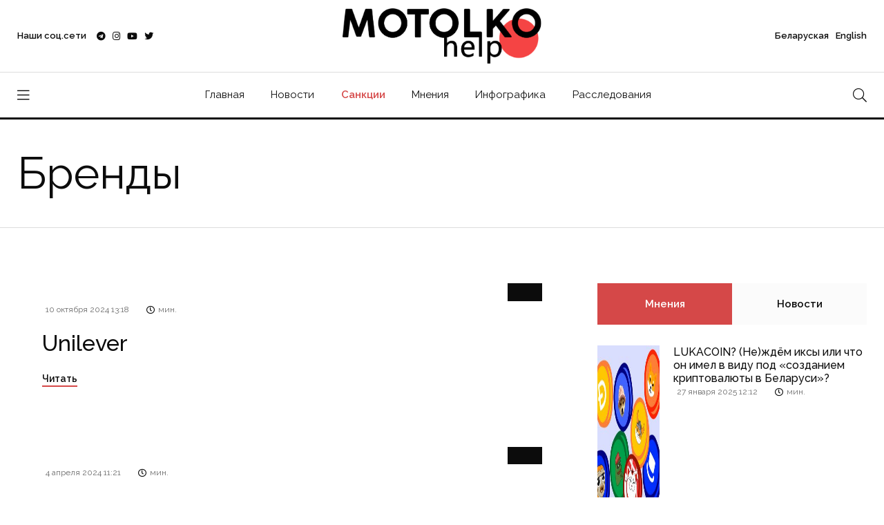

--- FILE ---
content_type: text/html; charset=UTF-8
request_url: https://motolko.help/brands/
body_size: 12036
content:
<!doctype html><html lang="en"><head itemscope itemtype="http://schema.org/WPHeader"><meta charset="utf-8"><link data-optimized="2" rel="stylesheet" href="https://motolko.help/wp-content/litespeed/css/c149bcad938a97f17840911bbd350715.css?ver=6d097" /><meta name="viewport" content="width=device-width, initial-scale=1, shrink-to-fit=no"><meta name="theme-color" content="#e90101"/><title itemprop="headline">Бренды &#8212; МотолькоПомоги</title><meta name="author" content="МотолькоПомоги"><link rel="apple-touch-icon" sizes="180x180" href="https://motolko.help/wp-content/themes/mh/ico/apple-touch-icon.png"><link rel="icon" type="image/png" sizes="32x32" href="https://motolko.help/wp-content/themes/mh/ico/favicon-32x32.png"><link rel="icon" type="image/png" sizes="16x16" href="https://motolko.help/wp-content/themes/mh/ico/favicon-16x16.png"><link href="https://motolko.help/wp-content/themes/mh/ico/favicon-16x16.png" rel="shortcut icon"><link rel="mask-icon" href="https://motolko.help/wp-content/themes/mh/ico/safari-pinned-tab.svg" color="#000000"><meta name="msapplication-TileColor" content="#ffffff"><meta name="theme-color" content="#ffffff">
 <script type="litespeed/javascript" data-src="https://www.googletagmanager.com/gtag/js?id=G-GVBS78ZHZZ"></script> <script type="litespeed/javascript">window.dataLayer=window.dataLayer||[];function gtag(){dataLayer.push(arguments)}
gtag('js',new Date());gtag('config','G-GVBS78ZHZZ')</script> <meta name='robots' content='max-image-preview:large' /><style>img:is([sizes="auto" i], [sizes^="auto," i]) { contain-intrinsic-size: 3000px 1500px }</style><link rel="alternate" type="application/rss+xml" title="МотолькоПомоги &raquo; Лента рубрики Бренды" href="https://motolko.help/category/brands/feed/" /><style id='classic-theme-styles-inline-css' type='text/css'>/*! This file is auto-generated */
.wp-block-button__link{color:#fff;background-color:#32373c;border-radius:9999px;box-shadow:none;text-decoration:none;padding:calc(.667em + 2px) calc(1.333em + 2px);font-size:1.125em}.wp-block-file__button{background:#32373c;color:#fff;text-decoration:none}</style><style id='global-styles-inline-css' type='text/css'>:root{--wp--preset--aspect-ratio--square: 1;--wp--preset--aspect-ratio--4-3: 4/3;--wp--preset--aspect-ratio--3-4: 3/4;--wp--preset--aspect-ratio--3-2: 3/2;--wp--preset--aspect-ratio--2-3: 2/3;--wp--preset--aspect-ratio--16-9: 16/9;--wp--preset--aspect-ratio--9-16: 9/16;--wp--preset--color--black: #000000;--wp--preset--color--cyan-bluish-gray: #abb8c3;--wp--preset--color--white: #ffffff;--wp--preset--color--pale-pink: #f78da7;--wp--preset--color--vivid-red: #cf2e2e;--wp--preset--color--luminous-vivid-orange: #ff6900;--wp--preset--color--luminous-vivid-amber: #fcb900;--wp--preset--color--light-green-cyan: #7bdcb5;--wp--preset--color--vivid-green-cyan: #00d084;--wp--preset--color--pale-cyan-blue: #8ed1fc;--wp--preset--color--vivid-cyan-blue: #0693e3;--wp--preset--color--vivid-purple: #9b51e0;--wp--preset--gradient--vivid-cyan-blue-to-vivid-purple: linear-gradient(135deg,rgba(6,147,227,1) 0%,rgb(155,81,224) 100%);--wp--preset--gradient--light-green-cyan-to-vivid-green-cyan: linear-gradient(135deg,rgb(122,220,180) 0%,rgb(0,208,130) 100%);--wp--preset--gradient--luminous-vivid-amber-to-luminous-vivid-orange: linear-gradient(135deg,rgba(252,185,0,1) 0%,rgba(255,105,0,1) 100%);--wp--preset--gradient--luminous-vivid-orange-to-vivid-red: linear-gradient(135deg,rgba(255,105,0,1) 0%,rgb(207,46,46) 100%);--wp--preset--gradient--very-light-gray-to-cyan-bluish-gray: linear-gradient(135deg,rgb(238,238,238) 0%,rgb(169,184,195) 100%);--wp--preset--gradient--cool-to-warm-spectrum: linear-gradient(135deg,rgb(74,234,220) 0%,rgb(151,120,209) 20%,rgb(207,42,186) 40%,rgb(238,44,130) 60%,rgb(251,105,98) 80%,rgb(254,248,76) 100%);--wp--preset--gradient--blush-light-purple: linear-gradient(135deg,rgb(255,206,236) 0%,rgb(152,150,240) 100%);--wp--preset--gradient--blush-bordeaux: linear-gradient(135deg,rgb(254,205,165) 0%,rgb(254,45,45) 50%,rgb(107,0,62) 100%);--wp--preset--gradient--luminous-dusk: linear-gradient(135deg,rgb(255,203,112) 0%,rgb(199,81,192) 50%,rgb(65,88,208) 100%);--wp--preset--gradient--pale-ocean: linear-gradient(135deg,rgb(255,245,203) 0%,rgb(182,227,212) 50%,rgb(51,167,181) 100%);--wp--preset--gradient--electric-grass: linear-gradient(135deg,rgb(202,248,128) 0%,rgb(113,206,126) 100%);--wp--preset--gradient--midnight: linear-gradient(135deg,rgb(2,3,129) 0%,rgb(40,116,252) 100%);--wp--preset--font-size--small: 13px;--wp--preset--font-size--medium: 20px;--wp--preset--font-size--large: 36px;--wp--preset--font-size--x-large: 42px;--wp--preset--spacing--20: 0.44rem;--wp--preset--spacing--30: 0.67rem;--wp--preset--spacing--40: 1rem;--wp--preset--spacing--50: 1.5rem;--wp--preset--spacing--60: 2.25rem;--wp--preset--spacing--70: 3.38rem;--wp--preset--spacing--80: 5.06rem;--wp--preset--shadow--natural: 6px 6px 9px rgba(0, 0, 0, 0.2);--wp--preset--shadow--deep: 12px 12px 50px rgba(0, 0, 0, 0.4);--wp--preset--shadow--sharp: 6px 6px 0px rgba(0, 0, 0, 0.2);--wp--preset--shadow--outlined: 6px 6px 0px -3px rgba(255, 255, 255, 1), 6px 6px rgba(0, 0, 0, 1);--wp--preset--shadow--crisp: 6px 6px 0px rgba(0, 0, 0, 1);}:where(.is-layout-flex){gap: 0.5em;}:where(.is-layout-grid){gap: 0.5em;}body .is-layout-flex{display: flex;}.is-layout-flex{flex-wrap: wrap;align-items: center;}.is-layout-flex > :is(*, div){margin: 0;}body .is-layout-grid{display: grid;}.is-layout-grid > :is(*, div){margin: 0;}:where(.wp-block-columns.is-layout-flex){gap: 2em;}:where(.wp-block-columns.is-layout-grid){gap: 2em;}:where(.wp-block-post-template.is-layout-flex){gap: 1.25em;}:where(.wp-block-post-template.is-layout-grid){gap: 1.25em;}.has-black-color{color: var(--wp--preset--color--black) !important;}.has-cyan-bluish-gray-color{color: var(--wp--preset--color--cyan-bluish-gray) !important;}.has-white-color{color: var(--wp--preset--color--white) !important;}.has-pale-pink-color{color: var(--wp--preset--color--pale-pink) !important;}.has-vivid-red-color{color: var(--wp--preset--color--vivid-red) !important;}.has-luminous-vivid-orange-color{color: var(--wp--preset--color--luminous-vivid-orange) !important;}.has-luminous-vivid-amber-color{color: var(--wp--preset--color--luminous-vivid-amber) !important;}.has-light-green-cyan-color{color: var(--wp--preset--color--light-green-cyan) !important;}.has-vivid-green-cyan-color{color: var(--wp--preset--color--vivid-green-cyan) !important;}.has-pale-cyan-blue-color{color: var(--wp--preset--color--pale-cyan-blue) !important;}.has-vivid-cyan-blue-color{color: var(--wp--preset--color--vivid-cyan-blue) !important;}.has-vivid-purple-color{color: var(--wp--preset--color--vivid-purple) !important;}.has-black-background-color{background-color: var(--wp--preset--color--black) !important;}.has-cyan-bluish-gray-background-color{background-color: var(--wp--preset--color--cyan-bluish-gray) !important;}.has-white-background-color{background-color: var(--wp--preset--color--white) !important;}.has-pale-pink-background-color{background-color: var(--wp--preset--color--pale-pink) !important;}.has-vivid-red-background-color{background-color: var(--wp--preset--color--vivid-red) !important;}.has-luminous-vivid-orange-background-color{background-color: var(--wp--preset--color--luminous-vivid-orange) !important;}.has-luminous-vivid-amber-background-color{background-color: var(--wp--preset--color--luminous-vivid-amber) !important;}.has-light-green-cyan-background-color{background-color: var(--wp--preset--color--light-green-cyan) !important;}.has-vivid-green-cyan-background-color{background-color: var(--wp--preset--color--vivid-green-cyan) !important;}.has-pale-cyan-blue-background-color{background-color: var(--wp--preset--color--pale-cyan-blue) !important;}.has-vivid-cyan-blue-background-color{background-color: var(--wp--preset--color--vivid-cyan-blue) !important;}.has-vivid-purple-background-color{background-color: var(--wp--preset--color--vivid-purple) !important;}.has-black-border-color{border-color: var(--wp--preset--color--black) !important;}.has-cyan-bluish-gray-border-color{border-color: var(--wp--preset--color--cyan-bluish-gray) !important;}.has-white-border-color{border-color: var(--wp--preset--color--white) !important;}.has-pale-pink-border-color{border-color: var(--wp--preset--color--pale-pink) !important;}.has-vivid-red-border-color{border-color: var(--wp--preset--color--vivid-red) !important;}.has-luminous-vivid-orange-border-color{border-color: var(--wp--preset--color--luminous-vivid-orange) !important;}.has-luminous-vivid-amber-border-color{border-color: var(--wp--preset--color--luminous-vivid-amber) !important;}.has-light-green-cyan-border-color{border-color: var(--wp--preset--color--light-green-cyan) !important;}.has-vivid-green-cyan-border-color{border-color: var(--wp--preset--color--vivid-green-cyan) !important;}.has-pale-cyan-blue-border-color{border-color: var(--wp--preset--color--pale-cyan-blue) !important;}.has-vivid-cyan-blue-border-color{border-color: var(--wp--preset--color--vivid-cyan-blue) !important;}.has-vivid-purple-border-color{border-color: var(--wp--preset--color--vivid-purple) !important;}.has-vivid-cyan-blue-to-vivid-purple-gradient-background{background: var(--wp--preset--gradient--vivid-cyan-blue-to-vivid-purple) !important;}.has-light-green-cyan-to-vivid-green-cyan-gradient-background{background: var(--wp--preset--gradient--light-green-cyan-to-vivid-green-cyan) !important;}.has-luminous-vivid-amber-to-luminous-vivid-orange-gradient-background{background: var(--wp--preset--gradient--luminous-vivid-amber-to-luminous-vivid-orange) !important;}.has-luminous-vivid-orange-to-vivid-red-gradient-background{background: var(--wp--preset--gradient--luminous-vivid-orange-to-vivid-red) !important;}.has-very-light-gray-to-cyan-bluish-gray-gradient-background{background: var(--wp--preset--gradient--very-light-gray-to-cyan-bluish-gray) !important;}.has-cool-to-warm-spectrum-gradient-background{background: var(--wp--preset--gradient--cool-to-warm-spectrum) !important;}.has-blush-light-purple-gradient-background{background: var(--wp--preset--gradient--blush-light-purple) !important;}.has-blush-bordeaux-gradient-background{background: var(--wp--preset--gradient--blush-bordeaux) !important;}.has-luminous-dusk-gradient-background{background: var(--wp--preset--gradient--luminous-dusk) !important;}.has-pale-ocean-gradient-background{background: var(--wp--preset--gradient--pale-ocean) !important;}.has-electric-grass-gradient-background{background: var(--wp--preset--gradient--electric-grass) !important;}.has-midnight-gradient-background{background: var(--wp--preset--gradient--midnight) !important;}.has-small-font-size{font-size: var(--wp--preset--font-size--small) !important;}.has-medium-font-size{font-size: var(--wp--preset--font-size--medium) !important;}.has-large-font-size{font-size: var(--wp--preset--font-size--large) !important;}.has-x-large-font-size{font-size: var(--wp--preset--font-size--x-large) !important;}
:where(.wp-block-post-template.is-layout-flex){gap: 1.25em;}:where(.wp-block-post-template.is-layout-grid){gap: 1.25em;}
:where(.wp-block-columns.is-layout-flex){gap: 2em;}:where(.wp-block-columns.is-layout-grid){gap: 2em;}
:root :where(.wp-block-pullquote){font-size: 1.5em;line-height: 1.6;}</style><link rel="EditURI" type="application/rsd+xml" title="RSD" href="https://motolko.help/xmlrpc.php?rsd" /></head><body data-rsssl=1><nav class="sticky-navbar"><div class="logo">
<a href="https://motolko.help/ru/">
<img src="https://motolko.help/wp-content/themes/mh/logo/m-logo.svg" alt="Logo МотолькоПомоги" class="wmu-preview-img">
</a></div><div class="site-menu"><ul itemscope itemtype="http://schema.org/SiteNavigationElement"><li><a itemprop="url" href="https://motolko.help/ru/">Главная</a></li><li><a itemprop="url" href="https://motolko.help/ru-news/">Новости</a></li><li><a itemprop="url" href="https://motolko.help/sanctions/" class="top-menu-hot-link">Санкции</a></li><li><a itemprop="url" href="https://motolko.help/ru-opinions/">Мнения</a></li><li><a itemprop="url" href="https://motolko.help/ru-infographics/">Инфографика</a></li><li><a itemprop="url" href="https://motolko.help/ru-investigations/">Расследования</a></li></ul></div><div class="search-button"> <i class="fal fa-search"></i></div></nav><div class="scrollup">
<svg class="progress-circle" width="100%" height="100%" viewBox="-2 -2 104 104">
<path d="M50,1 a49,49 0 0,1 0,98 a49,49 0 0,1 0,-98"></path>
</svg></div><aside class="side-widget"><div class="close-button"><i class="fal fa-times"></i></div><figure class="logo">
<img src="https://motolko.help/wp-content/themes/mh/logo/m-logo-white.svg" alt="Logo МотолькоПомоги" class="wmu-preview-img"></figure><div class="inner"><div class="widget"><div class="site-menu"><ul itemscope itemtype="http://schema.org/SiteNavigationElement"><li><a itemprop="url" href="https://motolko.help/by/" style="font-weight:400;">Беларуская</a></li><li><a itemprop="url" href="https://motolko.help/en/" style="font-weight:400;">English</a></li><li><a itemprop="url" href="https://motolko.help/ru/">Главная</a></li><li><a itemprop="url" href="https://motolko.help/ru-news/">Новости</a></li><li><a itemprop="url" href="https://motolko.help/sanctions/" class="top-menu-hot-link">Санкции</a></li><li><a itemprop="url" href="https://motolko.help/ru-opinions/">Мнения</a></li><li><a itemprop="url" href="https://motolko.help/ru-infographics/">Инфографика</a></li><li><a itemprop="url" href="https://motolko.help/ru-investigations/">Расследования</a></li></ul></div></div><div class="widget"><h6 class="widget-title">Новости</h6><div class="blog-post light kansas"><figure class="post-image">
<a href="https://motolko.help/ru-news/minimum-1-shahed-nochyu-7-fevralya-zaletel-v-belarus/">
<img data-lazyloaded="1" src="[data-uri]" width="330" height="240" data-src="https://motolko.help/wp-content/uploads/2024/09/330-1-2.jpg" alt="Минимум 1 «шахед» ночью 7 февраля залетел в Беларусь" title="Минимум 1 «шахед» ночью 7 февраля залетел в Беларусь">
</a></figure><div class="post-content"><ul class="post-categories"><li><a href="https://motolko.help/tag/bpla/">БПЛА</a></li><li><a href="https://motolko.help/tag/vs-rb/">ВС РБ</a></li><li><a href="https://motolko.help/tag/vs-rf/">ВС РФ</a></li><li><a href="https://motolko.help/tag/rossijsko-ukrainskaya-vojna/">российско-украинская война</a></li><li><a href="https://motolko.help/tag/shahed/">шахед</a></li></ul><h3 class="post-title">
<a href="https://motolko.help/ru-news/minimum-1-shahed-nochyu-7-fevralya-zaletel-v-belarus/">
Минимум 1 «шахед» ночью 7 февраля залетел в Беларусь						</a></h3></div></div><div class="blog-post light kansas"><figure class="post-image">
<a href="https://motolko.help/ru-news/zelenskij-v-etom-godu-putin-budet-razmeshhat-svoi-sily-v-belarusi/">
<img data-lazyloaded="1" src="[data-uri]" width="330" height="240" data-src="https://motolko.help/wp-content/uploads/2025/02/330-2-1.jpg" alt="Зеленский: В этом году Путин будет размещать свои силы в Беларуси" title="Зеленский: В этом году Путин будет размещать свои силы в Беларуси">
</a></figure><div class="post-content"><ul class="post-categories"></ul><h3 class="post-title">
<a href="https://motolko.help/ru-news/zelenskij-v-etom-godu-putin-budet-razmeshhat-svoi-sily-v-belarusi/">
Зеленский: В этом году Путин будет размещать свои силы в Беларуси						</a></h3></div></div><div class="blog-post light kansas"><figure class="post-image">
<a href="https://motolko.help/ru-news/minimum-1-shahed-nochyu-5-fevralya-zaletel-v-belarus/">
<img data-lazyloaded="1" src="[data-uri]" width="330" height="240" data-src="https://motolko.help/wp-content/uploads/2024/07/330-2-8.jpg" alt="Минимум 1 «шахед» ночью 5 февраля залетел в Беларусь" title="Минимум 1 «шахед» ночью 5 февраля залетел в Беларусь">
</a></figure><div class="post-content"><ul class="post-categories"><li><a href="https://motolko.help/tag/bpla/">БПЛА</a></li><li><a href="https://motolko.help/tag/vs-rb/">ВС РБ</a></li><li><a href="https://motolko.help/tag/vs-rf/">ВС РФ</a></li><li><a href="https://motolko.help/tag/rossijsko-ukrainskaya-vojna/">российско-украинская война</a></li><li><a href="https://motolko.help/tag/shahed/">шахед</a></li></ul><h3 class="post-title">
<a href="https://motolko.help/ru-news/minimum-1-shahed-nochyu-5-fevralya-zaletel-v-belarus/">
Минимум 1 «шахед» ночью 5 февраля залетел в Беларусь						</a></h3></div></div></div></div></aside><div class="search-box"><div class="close-button"><i class="fal fa-times"></i></div><div class="container"><form action="https://motolko.help" method="get">
<input type="search" placeholder="Введите поисковый запрос" name="s" value="" />
<input type="hidden" value="ru" name="lang" />
<button type="sumbit">Искать</button></form></div></div><header class="header"><div class="container"><div class="left-side"><div class="social-media"><div class="label"> Наши соц.сети<div class="social-info"><ol><li><a href="https://t.me/motolkohelp" target="_blank"><i class="fab fa-telegram"></i> Telegram – <span>113,3k</span></a></li><li><a href="https://www.instagram.com/motolkohelp/" target="_blank"><i class="fab fa-instagram"></i> Instagram – <span>19,6k</span></a></li><li><a href="https://www.youtube.com/user/toxaby/featured" target="_blank"><i class="fab fa-youtube"></i> Youtube – <span>8,7k</span></a></li><li><a href="https://twitter.com/MotolkoHelp" target="_blank"><i class="fab fa-twitter"></i> Twitter – <span>39,8k</span></a></li></ol></div></div><ul><li><a href="https://t.me/motolkohelp" target="_blank"><i class="fab fa-telegram"></i></a></li><li><a href="https://www.instagram.com/motolkohelp/" target="_blank"><i class="fab fa-instagram"></i></a></li><li><a href="https://www.youtube.com/user/toxaby/featured" target="_blank"><i class="fab fa-youtube"></i></a></li><li><a href="https://twitter.com/MotolkoHelp" target="_blank"><i class="fab fa-twitter"></i></a></li></ul></div></div><div class="logo"><a href="https://motolko.help/ru/"><img src="https://motolko.help/wp-content/themes/mh/logo/m-logo.svg" alt="Logo МотолькоПомоги" class="wmu-preview-img logo-dark"></a></div><div class="right-side"><div class="account"><a href="https://motolko.help/by/"><span class="mobile">Бел</span><span class="desktop">Беларуская</a> <a href="https://motolko.help/en/"><span class="mobile">Eng</span><span class="desktop">English</span></a></div></div></div></header><nav class="navbar"><div class="container"><div class="hamburger-menu"> <i class="fal fa-bars"></i></div><div class="logo"><a href="https://motolko.help/ru/"><img data-lazyloaded="1" src="[data-uri]" data-src="https://motolko.help/wp-content/themes/mh/logo/m-logo.svg" alt="Logo МотолькоПомоги" class="logo-dark"></a></div><div class="site-menu"><ul><li><a href="https://motolko.help/ru/">Главная</a></li><li><a href="https://motolko.help/ru-news/">Новости</a></li><li><a itemprop="url" href="https://motolko.help/sanctions/" class="top-menu-hot-link">Санкции</a></li><li><a href="https://motolko.help/ru-opinions/">Мнения</a></li><li><a href="https://motolko.help/ru-infographics/">Инфографика</a></li><li><a href="https://motolko.help/ru-investigations/">Расследования</a></li></ul></div><div class="search-button"> <i class="fal fa-search"></i></div></div></nav><section class="page-header"><div class="container"><div class="row"><div class="col-12"><h2>Бренды</h2></div></div></div></section><section class="content-section"><div class="container"><div class="row" itemscope itemtype="http://schema.org/Blog"><div class="col-lg-8"><div class="blog-post alaska" itemprop="blogPosts" itemscope itemtype="http://schema.org/BlogPosting"><figure class="post-image"><ul class="post-categories"></ul>
<a href="https://motolko.help/brands/unilever/">
<img itemprop="image" src="" alt="Unilever" title="Unilever">
</a><meta itemscope itemprop="mainEntityOfPage" itemType="https://schema.org/WebPage" itemid="https://motolko.help/brands/unilever/"/></figure><div class="post-content"><div class="metas"><div class="read-date"><span itemprop="datePublished" datetime="2024-10-10">10 октября 2024 13:18</span></div><div class="read-time"><i class="far fa-clock"></i> <span> мин.</span></div></div><h3 class="post-title" itemprop="headline">
<a href="https://motolko.help/brands/unilever/">Unilever</a></h3>
<a href="https://motolko.help/brands/unilever/" class="post-link">Читать</a></div></div><div class="blog-post alaska" itemprop="blogPosts" itemscope itemtype="http://schema.org/BlogPosting"><figure class="post-image"><ul class="post-categories"></ul>
<a href="https://motolko.help/brands/danone/">
<img itemprop="image" src="" alt="Danone" title="Danone">
</a><meta itemscope itemprop="mainEntityOfPage" itemType="https://schema.org/WebPage" itemid="https://motolko.help/brands/danone/"/></figure><div class="post-content"><div class="metas"><div class="read-date"><span itemprop="datePublished" datetime="2024-04-04">4 апреля 2024 11:21</span></div><div class="read-time"><i class="far fa-clock"></i> <span> мин.</span></div></div><h3 class="post-title" itemprop="headline">
<a href="https://motolko.help/brands/danone/">Danone</a></h3>
<a href="https://motolko.help/brands/danone/" class="post-link">Читать</a></div></div><div class="blog-post alaska" itemprop="blogPosts" itemscope itemtype="http://schema.org/BlogPosting"><figure class="post-image"><ul class="post-categories"></ul>
<a href="https://motolko.help/brands/xerox/">
<img itemprop="image" src="" alt="Xerox" title="Xerox">
</a><meta itemscope itemprop="mainEntityOfPage" itemType="https://schema.org/WebPage" itemid="https://motolko.help/brands/xerox/"/></figure><div class="post-content"><div class="metas"><div class="read-date"><span itemprop="datePublished" datetime="2024-03-14">14 марта 2024 10:13</span></div><div class="read-time"><i class="far fa-clock"></i> <span> мин.</span></div></div><h3 class="post-title" itemprop="headline">
<a href="https://motolko.help/brands/xerox/">Xerox</a></h3>
<a href="https://motolko.help/brands/xerox/" class="post-link">Читать</a></div></div><div class="blog-post alaska" itemprop="blogPosts" itemscope itemtype="http://schema.org/BlogPosting"><figure class="post-image"><ul class="post-categories"></ul>
<a href="https://motolko.help/brands/sognitive-apps/">
<img itemprop="image" src="" alt="Сognitive apps" title="Сognitive apps">
</a><meta itemscope itemprop="mainEntityOfPage" itemType="https://schema.org/WebPage" itemid="https://motolko.help/brands/sognitive-apps/"/></figure><div class="post-content"><div class="metas"><div class="read-date"><span itemprop="datePublished" datetime="2023-05-10">10 мая 2023 10:36</span></div><div class="read-time"><i class="far fa-clock"></i> <span> мин.</span></div></div><h3 class="post-title" itemprop="headline">
<a href="https://motolko.help/brands/sognitive-apps/">Сognitive apps</a></h3>
<a href="https://motolko.help/brands/sognitive-apps/" class="post-link">Читать</a></div></div><div class="blog-post alaska" itemprop="blogPosts" itemscope itemtype="http://schema.org/BlogPosting"><figure class="post-image"><ul class="post-categories"></ul>
<a href="https://motolko.help/brands/rampiq/">
<img itemprop="image" src="" alt="Rampiq" title="Rampiq">
</a><meta itemscope itemprop="mainEntityOfPage" itemType="https://schema.org/WebPage" itemid="https://motolko.help/brands/rampiq/"/></figure><div class="post-content"><div class="metas"><div class="read-date"><span itemprop="datePublished" datetime="2023-05-10">10 мая 2023 10:30</span></div><div class="read-time"><i class="far fa-clock"></i> <span> мин.</span></div></div><h3 class="post-title" itemprop="headline">
<a href="https://motolko.help/brands/rampiq/">Rampiq</a></h3>
<a href="https://motolko.help/brands/rampiq/" class="post-link">Читать</a></div></div><div class="blog-post alaska" itemprop="blogPosts" itemscope itemtype="http://schema.org/BlogPosting"><figure class="post-image"><ul class="post-categories"></ul>
<a href="https://motolko.help/brands/credentially/">
<img itemprop="image" src="" alt="Credentially" title="Credentially">
</a><meta itemscope itemprop="mainEntityOfPage" itemType="https://schema.org/WebPage" itemid="https://motolko.help/brands/credentially/"/></figure><div class="post-content"><div class="metas"><div class="read-date"><span itemprop="datePublished" datetime="2023-05-10">10 мая 2023 10:27</span></div><div class="read-time"><i class="far fa-clock"></i> <span> мин.</span></div></div><h3 class="post-title" itemprop="headline">
<a href="https://motolko.help/brands/credentially/">Credentially</a></h3>
<a href="https://motolko.help/brands/credentially/" class="post-link">Читать</a></div></div><nav class="navigation pagination" aria-label="Пагинация записей"><h2 class="screen-reader-text">Навигация по записям</h2><div class="nav-links"><span aria-current="page" class="page-numbers current">1</span>
<a class="page-numbers" href="https://motolko.help/brands/page/2/">2</a>
<span class="page-numbers dots">&hellip;</span>
<a class="page-numbers" href="https://motolko.help/brands/page/28/">28</a>
<a class="next page-numbers" href="https://motolko.help/brands/page/2/">Вперед</a></div></nav></div><div class="col-lg-4" data-lang="ru"><aside class="sidebar sticky-top"><div class="widget"><div class="tab-content"><ul class="tab-nav"><li class="active"><a href="#tab03">Мнения</a></li><li><a href="#tab01">Новости</a></li></ul><div id="tab01" class="tab-item "><div class="blog-post miami single-post-sidebar"><figure class="post-image">
<a href="https://motolko.help/ru-news/minimum-1-shahed-nochyu-7-fevralya-zaletel-v-belarus/">
<img data-lazyloaded="1" src="[data-uri]" width="330" height="240" data-src="https://motolko.help/wp-content/uploads/2024/09/330-1-2.jpg" alt="Минимум 1 «шахед» ночью 7 февраля залетел в Беларусь" title="Минимум 1 «шахед» ночью 7 февраля залетел в Беларусь">
</a></figure><div class="post-content"><h3 class="post-title">
<a href="https://motolko.help/ru-news/minimum-1-shahed-nochyu-7-fevralya-zaletel-v-belarus/">
Минимум 1 «шахед» ночью 7 февраля залетел в Беларусь                					</a></h3><div class="metas"><div class="read-date"><span>7 февраля 2025 13:05</span></div><div class="read-time"><i class="far fa-clock"></i> <span> мин.</span></div></div></div></div><div class="blog-post miami single-post-sidebar"><figure class="post-image">
<a href="https://motolko.help/ru-news/zelenskij-v-etom-godu-putin-budet-razmeshhat-svoi-sily-v-belarusi/">
<img data-lazyloaded="1" src="[data-uri]" width="330" height="240" data-src="https://motolko.help/wp-content/uploads/2025/02/330-2-1.jpg" alt="Зеленский: В этом году Путин будет размещать свои силы в Беларуси" title="Зеленский: В этом году Путин будет размещать свои силы в Беларуси">
</a></figure><div class="post-content"><h3 class="post-title">
<a href="https://motolko.help/ru-news/zelenskij-v-etom-godu-putin-budet-razmeshhat-svoi-sily-v-belarusi/">
Зеленский: В этом году Путин будет размещать свои силы в Беларуси                					</a></h3><div class="metas"><div class="read-date"><span>5 февраля 2025 20:59</span></div><div class="read-time"><i class="far fa-clock"></i> <span> мин.</span></div></div></div></div><div class="blog-post miami single-post-sidebar"><figure class="post-image">
<a href="https://motolko.help/ru-news/minimum-1-shahed-nochyu-5-fevralya-zaletel-v-belarus/">
<img data-lazyloaded="1" src="[data-uri]" width="330" height="240" data-src="https://motolko.help/wp-content/uploads/2024/07/330-2-8.jpg" alt="Минимум 1 «шахед» ночью 5 февраля залетел в Беларусь" title="Минимум 1 «шахед» ночью 5 февраля залетел в Беларусь">
</a></figure><div class="post-content"><h3 class="post-title">
<a href="https://motolko.help/ru-news/minimum-1-shahed-nochyu-5-fevralya-zaletel-v-belarus/">
Минимум 1 «шахед» ночью 5 февраля залетел в Беларусь                					</a></h3><div class="metas"><div class="read-date"><span>5 февраля 2025 18:39</span></div><div class="read-time"><i class="far fa-clock"></i> <span> мин.</span></div></div></div></div><div class="blog-post miami single-post-sidebar"><figure class="post-image">
<a href="https://motolko.help/ru-news/siloviki-poluchili-nesankczionirovannyj-dostup-k-chat-botu-gayuna/">
<img data-lazyloaded="1" src="[data-uri]" width="330" height="240" data-src="https://motolko.help/wp-content/uploads/2022/08/330-34.jpg" alt="Силовики получили несанкционированный доступ к чат-боту Гаюна" title="Силовики получили несанкционированный доступ к чат-боту Гаюна">
</a></figure><div class="post-content"><h3 class="post-title">
<a href="https://motolko.help/ru-news/siloviki-poluchili-nesankczionirovannyj-dostup-k-chat-botu-gayuna/">
Силовики получили несанкционированный доступ к чат-боту Гаюна                					</a></h3><div class="metas"><div class="read-date"><span>5 февраля 2025 12:47</span></div><div class="read-time"><i class="far fa-clock"></i> <span> мин.</span></div></div></div></div><div class="blog-post miami single-post-sidebar"><figure class="post-image">
<a href="https://motolko.help/ru-news/povstanczy-v-dr-kongo-zahvatili-belarusskie-bpla-berkut-i-su-25-kotoryj-remontirovali-v-baranovichah/">
<img data-lazyloaded="1" src="[data-uri]" width="330" height="240" data-src="https://motolko.help/wp-content/uploads/2025/02/330-1-1.jpg" alt="Повстанцы в ДР Конго захватили беларусские БПЛА «Беркут» и Су-25, который ремонтировали в Барановичах" title="Повстанцы в ДР Конго захватили беларусские БПЛА «Беркут» и Су-25, который ремонтировали в Барановичах">
</a></figure><div class="post-content"><h3 class="post-title">
<a href="https://motolko.help/ru-news/povstanczy-v-dr-kongo-zahvatili-belarusskie-bpla-berkut-i-su-25-kotoryj-remontirovali-v-baranovichah/">
Повстанцы в ДР Конго захватили беларусские БПЛА «Беркут» и Су-25, который ремонтировали в Барановичах                					</a></h3><div class="metas"><div class="read-date"><span>4 февраля 2025 11:51</span></div><div class="read-time"><i class="far fa-clock"></i> <span> мин.</span></div></div></div></div><div class="blog-post miami single-post-sidebar"><figure class="post-image">
<a href="https://motolko.help/ru-news/hronika-voennoj-aktivnosti-na-territorii-belarusi-za-27-yanvarya-2-fevralya/">
<img data-lazyloaded="1" src="[data-uri]" width="330" height="240" data-src="https://motolko.help/wp-content/uploads/2025/02/330-2.jpg" alt="Хроника военной активности на территории Беларуси за 27 января — 2 февраля" title="Хроника военной активности на территории Беларуси за 27 января — 2 февраля">
</a></figure><div class="post-content"><h3 class="post-title">
<a href="https://motolko.help/ru-news/hronika-voennoj-aktivnosti-na-territorii-belarusi-za-27-yanvarya-2-fevralya/">
Хроника военной активности на территории Беларуси за 27 января — 2 февраля                					</a></h3><div class="metas"><div class="read-date"><span>3 февраля 2025 16:48</span></div><div class="read-time"><i class="far fa-clock"></i> <span> мин.</span></div></div></div></div><div class="blog-post miami single-post-sidebar"><figure class="post-image">
<a href="https://motolko.help/ru-news/minimum-1-shahed-nochyu-3-fevralya-zaletel-v-belarus/">
<img data-lazyloaded="1" src="[data-uri]" width="330" height="240" data-src="https://motolko.help/wp-content/uploads/2024/09/330-2-2.jpg" alt="Минимум 1 «шахед» ночью 3 февраля залетел в Беларусь" title="Минимум 1 «шахед» ночью 3 февраля залетел в Беларусь">
</a></figure><div class="post-content"><h3 class="post-title">
<a href="https://motolko.help/ru-news/minimum-1-shahed-nochyu-3-fevralya-zaletel-v-belarus/">
Минимум 1 «шахед» ночью 3 февраля залетел в Беларусь                					</a></h3><div class="metas"><div class="read-date"><span>3 февраля 2025 11:53</span></div><div class="read-time"><i class="far fa-clock"></i> <span> мин.</span></div></div></div></div></div><div id="tab03" class="tab-item active-item"><div class="blog-post miami single-post-sidebar"><figure class="post-image">
<a href="https://motolko.help/ru-opinions/lukacoin-nezhdyom-iksy-ili-chto-on-imel-v-vidu-pod-sozdaniem-kriptovalyuty-v-belarusi/">
<img data-lazyloaded="1" src="[data-uri]" width="330" height="240" data-src="https://motolko.help/wp-content/uploads/2025/01/330-15.jpg" alt="LUKACOIN? (Не)ждём иксы или что он имел в виду под «созданием криптовалюты в Беларуси»?" title="LUKACOIN? (Не)ждём иксы или что он имел в виду под «созданием криптовалюты в Беларуси»?">
</a></figure><div class="post-content"><h3 class="post-title">
<a href="https://motolko.help/ru-opinions/lukacoin-nezhdyom-iksy-ili-chto-on-imel-v-vidu-pod-sozdaniem-kriptovalyuty-v-belarusi/">
LUKACOIN? (Не)ждём иксы или что он имел в виду под «созданием криптовалюты в Беларуси»?        							</a></h3><div class="metas"><div class="read-date"><span>27 января 2025 12:12</span></div><div class="read-time"><i class="far fa-clock"></i> <span> мин.</span></div></div></div></div><div class="blog-post miami single-post-sidebar"><figure class="post-image">
<a href="https://motolko.help/ru-opinions/podderzhali-a-ne-vysmeyali-kak-neozhidanno-poveli-sebya-fanaty-legii/">
<img data-lazyloaded="1" src="[data-uri]" width="330" height="240" data-src="https://motolko.help/wp-content/uploads/2024/11/330-3.jpg" alt="Поддержали, а не высмеяли: как неожиданно повели себя фанаты &#171;Легии&#187;" title="Поддержали, а не высмеяли: как неожиданно повели себя фанаты &#171;Легии&#187;">
</a></figure><div class="post-content"><h3 class="post-title">
<a href="https://motolko.help/ru-opinions/podderzhali-a-ne-vysmeyali-kak-neozhidanno-poveli-sebya-fanaty-legii/">
Поддержали, а не высмеяли: как неожиданно повели себя фанаты &#171;Легии&#187;        							</a></h3><div class="metas"><div class="read-date"><span>8 ноября 2024 18:54</span></div><div class="read-time"><i class="far fa-clock"></i> <span> мин.</span></div></div></div></div><div class="blog-post miami single-post-sidebar"><figure class="post-image">
<a href="https://motolko.help/ru-opinions/respublikanskij-pedsovet-eto-pro-nichego-novogo-ili-voobshhe-nazad-v-budushhee-mnenie-eksperta-isans/">
<img data-lazyloaded="1" src="[data-uri]" width="330" height="240" data-src="https://motolko.help/wp-content/uploads/2021/10/shkola-prevyu.jpg" alt="Республиканский педсовет — это про ничего нового или вообще назад в будущее? Мнение эксперта iSANS" title="Республиканский педсовет — это про ничего нового или вообще назад в будущее? Мнение эксперта iSANS">
</a></figure><div class="post-content"><h3 class="post-title">
<a href="https://motolko.help/ru-opinions/respublikanskij-pedsovet-eto-pro-nichego-novogo-ili-voobshhe-nazad-v-budushhee-mnenie-eksperta-isans/">
Республиканский педсовет — это про ничего нового или вообще назад в будущее? Мнение эксперта iSANS        							</a></h3><div class="metas"><div class="read-date"><span>27 августа 2024 16:45</span></div><div class="read-time"><i class="far fa-clock"></i> <span> мин.</span></div></div></div></div><div class="blog-post miami single-post-sidebar"><figure class="post-image">
<a href="https://motolko.help/ru-opinions/gosudarstvu-plevat-na-lyudej-i-vojna-v-izraile-ocherednoe-tomu-podtverzhdenie/">
<img data-lazyloaded="1" src="[data-uri]" width="330" height="240" data-src="https://motolko.help/wp-content/uploads/2023/10/330-2-1.jpg" alt="Государству плевать на людей, и война в Израиле — очередное тому подтверждение" title="Государству плевать на людей, и война в Израиле — очередное тому подтверждение">
</a></figure><div class="post-content"><h3 class="post-title">
<a href="https://motolko.help/ru-opinions/gosudarstvu-plevat-na-lyudej-i-vojna-v-izraile-ocherednoe-tomu-podtverzhdenie/">
Государству плевать на людей, и война в Израиле — очередное тому подтверждение        							</a></h3><div class="metas"><div class="read-date"><span>13 октября 2023 11:29</span></div><div class="read-time"><i class="far fa-clock"></i> <span> мин.</span></div></div></div></div><div class="blog-post miami single-post-sidebar"><figure class="post-image">
<a href="https://motolko.help/ru-opinions/mnenie-kirill-kasczyan-o-razdelenii-belarusskogo-i-rossijskogo-konteksta-ili-pochemu-egoizm-inogda-mozhet-byt-polezen/">
<img data-lazyloaded="1" src="[data-uri]" width="330" height="240" data-src="https://motolko.help/wp-content/uploads/2023/02/330-44.jpg" alt="Мнение. Кирилл Касцян о разделении беларусского и российского контекста или почему эгоизм иногда может быть полезен" title="Мнение. Кирилл Касцян о разделении беларусского и российского контекста или почему эгоизм иногда может быть полезен">
</a></figure><div class="post-content"><h3 class="post-title">
<a href="https://motolko.help/ru-opinions/mnenie-kirill-kasczyan-o-razdelenii-belarusskogo-i-rossijskogo-konteksta-ili-pochemu-egoizm-inogda-mozhet-byt-polezen/">
Мнение. Кирилл Касцян о разделении беларусского и российского контекста или почему эгоизм иногда может быть полезен        							</a></h3><div class="metas"><div class="read-date"><span>13 апреля 2023 16:45</span></div><div class="read-time"><i class="far fa-clock"></i> <span> мин.</span></div></div></div></div><div class="blog-post miami single-post-sidebar"><figure class="post-image">
<a href="https://motolko.help/ru-opinions/narodny-deputat-ob-inczidente-v-machulishhah-svoim-molchaniem-rezhim-sam-podryvaet-ideyu-stabilnosti/">
<img data-lazyloaded="1" src="[data-uri]" width="330" height="240" data-src="https://motolko.help/wp-content/uploads/2023/02/13ef2a9e7f5656a276077c084f460006-2.jpg" alt="&#171;Народны дэпутат&#187; об инциденте в Мачулищах: Cвоим молчанием режим сам подрывает идею стабильности" title="&#171;Народны дэпутат&#187; об инциденте в Мачулищах: Cвоим молчанием режим сам подрывает идею стабильности">
</a></figure><div class="post-content"><h3 class="post-title">
<a href="https://motolko.help/ru-opinions/narodny-deputat-ob-inczidente-v-machulishhah-svoim-molchaniem-rezhim-sam-podryvaet-ideyu-stabilnosti/">
&#171;Народны дэпутат&#187; об инциденте в Мачулищах: Cвоим молчанием режим сам подрывает идею стабильности        							</a></h3><div class="metas"><div class="read-date"><span>27 февраля 2023 00:13</span></div><div class="read-time"><i class="far fa-clock"></i> <span> мин.</span></div></div></div></div><div class="blog-post miami single-post-sidebar"><figure class="post-image">
<a href="https://motolko.help/ru-opinions/washington-post-svobodnye-strany-dolzhny-pomoch-dissidentam-izbezhat-goskontrolya-diktatur-i-sdelat-tak-chtoby-o-politzekah-iz-etih-stran-ne-zabyli/">
<img data-lazyloaded="1" src="[data-uri]" width="330" height="240" data-src="https://motolko.help/wp-content/uploads/2023/02/330-25.jpg" alt="Washington Post: Свободные страны должны помочь диссидентам избежать госконтроля диктатур и сделать так, чтобы о политзаключённых из этих стран не забыли" title="Washington Post: Свободные страны должны помочь диссидентам избежать госконтроля диктатур и сделать так, чтобы о политзаключённых из этих стран не забыли">
</a></figure><div class="post-content"><h3 class="post-title">
<a href="https://motolko.help/ru-opinions/washington-post-svobodnye-strany-dolzhny-pomoch-dissidentam-izbezhat-goskontrolya-diktatur-i-sdelat-tak-chtoby-o-politzekah-iz-etih-stran-ne-zabyli/">
Washington Post: Свободные страны должны помочь диссидентам избежать госконтроля диктатур и сделать так, чтобы о политзаключённых из этих стран не забыли        							</a></h3><div class="metas"><div class="read-date"><span>13 февраля 2023 19:33</span></div><div class="read-time"><i class="far fa-clock"></i> <span> мин.</span></div></div></div></div></div></div></div></aside></div></div></div></section><footer class="footer" itemscope itemtype="http://schema.org/WPFooter"><meta itemprop="copyrightYear" content="2026"><meta itemprop="copyrightHolder" content="МотолькоПомоги"><div class="container"><div class="row"><div class="col-12"></div></div><div class="row align-items-center"><div class="col-lg-4"><ul class="footer-menu"><li><a href="https://motolko.help/ru-news/">Новости</a></li><li><a href="https://motolko.help/ru-articles/">Статьи</a></li><li><a href="https://motolko.help/ru-opinions/">Мнения</a></li></ul></div><div class="col-lg-4"><figure class="footer-logo">
<a href="https://motolko.help/ru/">
<img data-lazyloaded="1" src="[data-uri]" data-src="https://motolko.help/wp-content/themes/mh/logo/m-logo-white.svg" alt="Logo МотолькоПомоги">
</a></figure></div><div class="col-lg-4"><ul class="footer-social"><li><a href="https://t.me/motolkohelp" target="_blank"><i class="fab fa-telegram"></i></a></li><li><a href="https://www.instagram.com/motolkohelp/" target="_blank"><i class="fab fa-instagram"></i></a></li><li><a href="https://www.youtube.com/user/toxaby/featured" target="_blank"><i class="fab fa-youtube"></i></a></li></ul></div><div class="col-12"> <span class="copyright">&copy; 2026 Motolko.Help &#9829; Belarus</span></div></div></div></footer><link rel="stylesheet" href="https://motolko.help/wp-content/themes/mh/css/fontawesome.min.css?v=11"> <script type="litespeed/javascript" data-src="https://motolko.help/wp-content/themes/mh/js/jquery.min.js"></script> <script type="speculationrules">{"prefetch":[{"source":"document","where":{"and":[{"href_matches":"\/*"},{"not":{"href_matches":["\/wp-*.php","\/wp-admin\/*","\/wp-content\/uploads\/*","\/wp-content\/*","\/wp-content\/plugins\/*","\/wp-content\/themes\/mh\/*","\/*\\?(.+)"]}},{"not":{"selector_matches":"a[rel~=\"nofollow\"]"}},{"not":{"selector_matches":".no-prefetch, .no-prefetch a"}}]},"eagerness":"conservative"}]}</script> <script data-no-optimize="1">!function(t,e){"object"==typeof exports&&"undefined"!=typeof module?module.exports=e():"function"==typeof define&&define.amd?define(e):(t="undefined"!=typeof globalThis?globalThis:t||self).LazyLoad=e()}(this,function(){"use strict";function e(){return(e=Object.assign||function(t){for(var e=1;e<arguments.length;e++){var n,a=arguments[e];for(n in a)Object.prototype.hasOwnProperty.call(a,n)&&(t[n]=a[n])}return t}).apply(this,arguments)}function i(t){return e({},it,t)}function o(t,e){var n,a="LazyLoad::Initialized",i=new t(e);try{n=new CustomEvent(a,{detail:{instance:i}})}catch(t){(n=document.createEvent("CustomEvent")).initCustomEvent(a,!1,!1,{instance:i})}window.dispatchEvent(n)}function l(t,e){return t.getAttribute(gt+e)}function c(t){return l(t,bt)}function s(t,e){return function(t,e,n){e=gt+e;null!==n?t.setAttribute(e,n):t.removeAttribute(e)}(t,bt,e)}function r(t){return s(t,null),0}function u(t){return null===c(t)}function d(t){return c(t)===vt}function f(t,e,n,a){t&&(void 0===a?void 0===n?t(e):t(e,n):t(e,n,a))}function _(t,e){nt?t.classList.add(e):t.className+=(t.className?" ":"")+e}function v(t,e){nt?t.classList.remove(e):t.className=t.className.replace(new RegExp("(^|\\s+)"+e+"(\\s+|$)")," ").replace(/^\s+/,"").replace(/\s+$/,"")}function g(t){return t.llTempImage}function b(t,e){!e||(e=e._observer)&&e.unobserve(t)}function p(t,e){t&&(t.loadingCount+=e)}function h(t,e){t&&(t.toLoadCount=e)}function n(t){for(var e,n=[],a=0;e=t.children[a];a+=1)"SOURCE"===e.tagName&&n.push(e);return n}function m(t,e){(t=t.parentNode)&&"PICTURE"===t.tagName&&n(t).forEach(e)}function a(t,e){n(t).forEach(e)}function E(t){return!!t[st]}function I(t){return t[st]}function y(t){return delete t[st]}function A(e,t){var n;E(e)||(n={},t.forEach(function(t){n[t]=e.getAttribute(t)}),e[st]=n)}function k(a,t){var i;E(a)&&(i=I(a),t.forEach(function(t){var e,n;e=a,(t=i[n=t])?e.setAttribute(n,t):e.removeAttribute(n)}))}function L(t,e,n){_(t,e.class_loading),s(t,ut),n&&(p(n,1),f(e.callback_loading,t,n))}function w(t,e,n){n&&t.setAttribute(e,n)}function x(t,e){w(t,ct,l(t,e.data_sizes)),w(t,rt,l(t,e.data_srcset)),w(t,ot,l(t,e.data_src))}function O(t,e,n){var a=l(t,e.data_bg_multi),i=l(t,e.data_bg_multi_hidpi);(a=at&&i?i:a)&&(t.style.backgroundImage=a,n=n,_(t=t,(e=e).class_applied),s(t,ft),n&&(e.unobserve_completed&&b(t,e),f(e.callback_applied,t,n)))}function N(t,e){!e||0<e.loadingCount||0<e.toLoadCount||f(t.callback_finish,e)}function C(t,e,n){t.addEventListener(e,n),t.llEvLisnrs[e]=n}function M(t){return!!t.llEvLisnrs}function z(t){if(M(t)){var e,n,a=t.llEvLisnrs;for(e in a){var i=a[e];n=e,i=i,t.removeEventListener(n,i)}delete t.llEvLisnrs}}function R(t,e,n){var a;delete t.llTempImage,p(n,-1),(a=n)&&--a.toLoadCount,v(t,e.class_loading),e.unobserve_completed&&b(t,n)}function T(o,r,c){var l=g(o)||o;M(l)||function(t,e,n){M(t)||(t.llEvLisnrs={});var a="VIDEO"===t.tagName?"loadeddata":"load";C(t,a,e),C(t,"error",n)}(l,function(t){var e,n,a,i;n=r,a=c,i=d(e=o),R(e,n,a),_(e,n.class_loaded),s(e,dt),f(n.callback_loaded,e,a),i||N(n,a),z(l)},function(t){var e,n,a,i;n=r,a=c,i=d(e=o),R(e,n,a),_(e,n.class_error),s(e,_t),f(n.callback_error,e,a),i||N(n,a),z(l)})}function G(t,e,n){var a,i,o,r,c;t.llTempImage=document.createElement("IMG"),T(t,e,n),E(c=t)||(c[st]={backgroundImage:c.style.backgroundImage}),o=n,r=l(a=t,(i=e).data_bg),c=l(a,i.data_bg_hidpi),(r=at&&c?c:r)&&(a.style.backgroundImage='url("'.concat(r,'")'),g(a).setAttribute(ot,r),L(a,i,o)),O(t,e,n)}function D(t,e,n){var a;T(t,e,n),a=e,e=n,(t=It[(n=t).tagName])&&(t(n,a),L(n,a,e))}function V(t,e,n){var a;a=t,(-1<yt.indexOf(a.tagName)?D:G)(t,e,n)}function F(t,e,n){var a;t.setAttribute("loading","lazy"),T(t,e,n),a=e,(e=It[(n=t).tagName])&&e(n,a),s(t,vt)}function j(t){t.removeAttribute(ot),t.removeAttribute(rt),t.removeAttribute(ct)}function P(t){m(t,function(t){k(t,Et)}),k(t,Et)}function S(t){var e;(e=At[t.tagName])?e(t):E(e=t)&&(t=I(e),e.style.backgroundImage=t.backgroundImage)}function U(t,e){var n;S(t),n=e,u(e=t)||d(e)||(v(e,n.class_entered),v(e,n.class_exited),v(e,n.class_applied),v(e,n.class_loading),v(e,n.class_loaded),v(e,n.class_error)),r(t),y(t)}function $(t,e,n,a){var i;n.cancel_on_exit&&(c(t)!==ut||"IMG"===t.tagName&&(z(t),m(i=t,function(t){j(t)}),j(i),P(t),v(t,n.class_loading),p(a,-1),r(t),f(n.callback_cancel,t,e,a)))}function q(t,e,n,a){var i,o,r=(o=t,0<=pt.indexOf(c(o)));s(t,"entered"),_(t,n.class_entered),v(t,n.class_exited),i=t,o=a,n.unobserve_entered&&b(i,o),f(n.callback_enter,t,e,a),r||V(t,n,a)}function H(t){return t.use_native&&"loading"in HTMLImageElement.prototype}function B(t,i,o){t.forEach(function(t){return(a=t).isIntersecting||0<a.intersectionRatio?q(t.target,t,i,o):(e=t.target,n=t,a=i,t=o,void(u(e)||(_(e,a.class_exited),$(e,n,a,t),f(a.callback_exit,e,n,t))));var e,n,a})}function J(e,n){var t;et&&!H(e)&&(n._observer=new IntersectionObserver(function(t){B(t,e,n)},{root:(t=e).container===document?null:t.container,rootMargin:t.thresholds||t.threshold+"px"}))}function K(t){return Array.prototype.slice.call(t)}function Q(t){return t.container.querySelectorAll(t.elements_selector)}function W(t){return c(t)===_t}function X(t,e){return e=t||Q(e),K(e).filter(u)}function Y(e,t){var n;(n=Q(e),K(n).filter(W)).forEach(function(t){v(t,e.class_error),r(t)}),t.update()}function t(t,e){var n,a,t=i(t);this._settings=t,this.loadingCount=0,J(t,this),n=t,a=this,Z&&window.addEventListener("online",function(){Y(n,a)}),this.update(e)}var Z="undefined"!=typeof window,tt=Z&&!("onscroll"in window)||"undefined"!=typeof navigator&&/(gle|ing|ro)bot|crawl|spider/i.test(navigator.userAgent),et=Z&&"IntersectionObserver"in window,nt=Z&&"classList"in document.createElement("p"),at=Z&&1<window.devicePixelRatio,it={elements_selector:".lazy",container:tt||Z?document:null,threshold:300,thresholds:null,data_src:"src",data_srcset:"srcset",data_sizes:"sizes",data_bg:"bg",data_bg_hidpi:"bg-hidpi",data_bg_multi:"bg-multi",data_bg_multi_hidpi:"bg-multi-hidpi",data_poster:"poster",class_applied:"applied",class_loading:"litespeed-loading",class_loaded:"litespeed-loaded",class_error:"error",class_entered:"entered",class_exited:"exited",unobserve_completed:!0,unobserve_entered:!1,cancel_on_exit:!0,callback_enter:null,callback_exit:null,callback_applied:null,callback_loading:null,callback_loaded:null,callback_error:null,callback_finish:null,callback_cancel:null,use_native:!1},ot="src",rt="srcset",ct="sizes",lt="poster",st="llOriginalAttrs",ut="loading",dt="loaded",ft="applied",_t="error",vt="native",gt="data-",bt="ll-status",pt=[ut,dt,ft,_t],ht=[ot],mt=[ot,lt],Et=[ot,rt,ct],It={IMG:function(t,e){m(t,function(t){A(t,Et),x(t,e)}),A(t,Et),x(t,e)},IFRAME:function(t,e){A(t,ht),w(t,ot,l(t,e.data_src))},VIDEO:function(t,e){a(t,function(t){A(t,ht),w(t,ot,l(t,e.data_src))}),A(t,mt),w(t,lt,l(t,e.data_poster)),w(t,ot,l(t,e.data_src)),t.load()}},yt=["IMG","IFRAME","VIDEO"],At={IMG:P,IFRAME:function(t){k(t,ht)},VIDEO:function(t){a(t,function(t){k(t,ht)}),k(t,mt),t.load()}},kt=["IMG","IFRAME","VIDEO"];return t.prototype={update:function(t){var e,n,a,i=this._settings,o=X(t,i);{if(h(this,o.length),!tt&&et)return H(i)?(e=i,n=this,o.forEach(function(t){-1!==kt.indexOf(t.tagName)&&F(t,e,n)}),void h(n,0)):(t=this._observer,i=o,t.disconnect(),a=t,void i.forEach(function(t){a.observe(t)}));this.loadAll(o)}},destroy:function(){this._observer&&this._observer.disconnect(),Q(this._settings).forEach(function(t){y(t)}),delete this._observer,delete this._settings,delete this.loadingCount,delete this.toLoadCount},loadAll:function(t){var e=this,n=this._settings;X(t,n).forEach(function(t){b(t,e),V(t,n,e)})},restoreAll:function(){var e=this._settings;Q(e).forEach(function(t){U(t,e)})}},t.load=function(t,e){e=i(e);V(t,e)},t.resetStatus=function(t){r(t)},Z&&function(t,e){if(e)if(e.length)for(var n,a=0;n=e[a];a+=1)o(t,n);else o(t,e)}(t,window.lazyLoadOptions),t});!function(e,t){"use strict";function a(){t.body.classList.add("litespeed_lazyloaded")}function n(){console.log("[LiteSpeed] Start Lazy Load Images"),d=new LazyLoad({elements_selector:"[data-lazyloaded]",callback_finish:a}),o=function(){d.update()},e.MutationObserver&&new MutationObserver(o).observe(t.documentElement,{childList:!0,subtree:!0,attributes:!0})}var d,o;e.addEventListener?e.addEventListener("load",n,!1):e.attachEvent("onload",n)}(window,document);</script><script data-no-optimize="1">var litespeed_vary=document.cookie.replace(/(?:(?:^|.*;\s*)_lscache_vary\s*\=\s*([^;]*).*$)|^.*$/,"");litespeed_vary||fetch("/wp-content/plugins/litespeed-cache/guest.vary.php",{method:"POST",cache:"no-cache",redirect:"follow"}).then(e=>e.json()).then(e=>{console.log(e),e.hasOwnProperty("reload")&&"yes"==e.reload&&(sessionStorage.setItem("litespeed_docref",document.referrer),window.location.reload(!0))});</script><script data-optimized="1" type="litespeed/javascript" data-src="https://motolko.help/wp-content/litespeed/js/ee8bc38e48fecbe17fcb873d095250c4.js?ver=6d097"></script><script>const litespeed_ui_events=["mouseover","click","keydown","wheel","touchmove","touchstart"];var urlCreator=window.URL||window.webkitURL;function litespeed_load_delayed_js_force(){console.log("[LiteSpeed] Start Load JS Delayed"),litespeed_ui_events.forEach(e=>{window.removeEventListener(e,litespeed_load_delayed_js_force,{passive:!0})}),document.querySelectorAll("iframe[data-litespeed-src]").forEach(e=>{e.setAttribute("src",e.getAttribute("data-litespeed-src"))}),"loading"==document.readyState?window.addEventListener("DOMContentLoaded",litespeed_load_delayed_js):litespeed_load_delayed_js()}litespeed_ui_events.forEach(e=>{window.addEventListener(e,litespeed_load_delayed_js_force,{passive:!0})});async function litespeed_load_delayed_js(){let t=[];for(var d in document.querySelectorAll('script[type="litespeed/javascript"]').forEach(e=>{t.push(e)}),t)await new Promise(e=>litespeed_load_one(t[d],e));document.dispatchEvent(new Event("DOMContentLiteSpeedLoaded")),window.dispatchEvent(new Event("DOMContentLiteSpeedLoaded"))}function litespeed_load_one(t,e){console.log("[LiteSpeed] Load ",t);var d=document.createElement("script");d.addEventListener("load",e),d.addEventListener("error",e),t.getAttributeNames().forEach(e=>{"type"!=e&&d.setAttribute("data-src"==e?"src":e,t.getAttribute(e))});let a=!(d.type="text/javascript");!d.src&&t.textContent&&(d.src=litespeed_inline2src(t.textContent),a=!0),t.after(d),t.remove(),a&&e()}function litespeed_inline2src(t){try{var d=urlCreator.createObjectURL(new Blob([t.replace(/^(?:<!--)?(.*?)(?:-->)?$/gm,"$1")],{type:"text/javascript"}))}catch(e){d="data:text/javascript;base64,"+btoa(t.replace(/^(?:<!--)?(.*?)(?:-->)?$/gm,"$1"))}return d}</script></body></html>
<!-- Page optimized by LiteSpeed Cache @2026-01-20 06:59:11 -->

<!-- Page supported by LiteSpeed Cache 7.1 on 2026-01-20 06:59:11 -->
<!-- Guest Mode -->
<!-- QUIC.cloud CCSS in queue -->
<!-- QUIC.cloud UCSS in queue -->